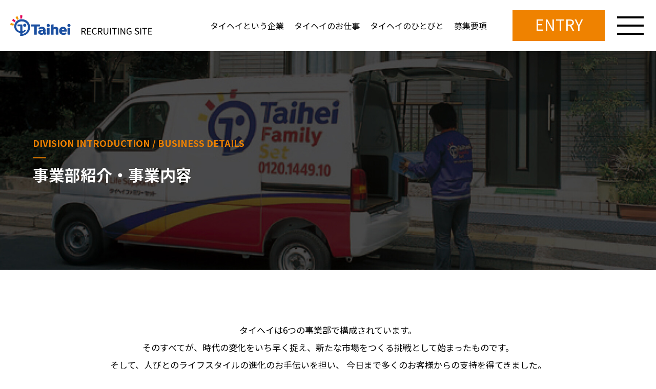

--- FILE ---
content_type: text/html
request_url: https://www.taiheig.co.jp/recruit/works_outline/
body_size: 24269
content:
<!DOCTYPE html>
<html lang="ja">
<head prefix="og: http://ogp.me/ns#">

<meta charset="utf-8">
<meta http-equiv="X-UA-Compatible" content="IE=edge">
<title>事業部紹介・事業内容｜採用情報サイト｜食を通じて豊かな未来をつくるタイヘイ株式会社</title>
<meta name="description" content="タイヘイを構成する6つの部署のご紹介です。タイヘイ株式会社は、明治13年に醤油の醸造からスタートした歴史ある企業です。4つの食品関連と、印刷、信販のあわせて6つの事業部と約70社のグループ企業があり、多彩なフィールドで活躍できる環境があります">
<meta name="keywords" content="事業部紹介,事業内容,タイヘイ株式会社,新卒,採用,食品,食材,品質管理,生産管理,製造,印刷,金融">
<meta name="viewport" content="width=device-width, initial-scale=1.0">
<meta name="format-detection" content="telephone=no">
<meta property="og:type" content="article">
<meta property="og:title" content="事業部紹介・事業内容｜採用情報サイト｜食を通じて豊かな未来をつくるタイヘイ株式会社">
<meta property="og:site_name" content="タイヘイ株式会社 採用情報サイト">
<meta property="og:description" content="タイヘイを構成する6つの部署のご紹介です。タイヘイ株式会社は、明治13年に醤油の醸造からスタートした歴史ある企業です。4つの食品関連と、印刷、信販のあわせて6つの事業部と約70社のグループ企業があり、多彩なフィールドで活躍できる環境があります">
<meta property="og:image" content="https://www.taiheig.co.jp/images/ogp.png">
<meta property="og:url" content="https://www.taiheig.co.jp/recruit/works_outline/">
<link rel="index" href="/">
<link rel="canonical" href="https://www.taiheig.co.jp/recruit/works_outline/">
<link rel="stylesheet" href="/recruit/css/common.css">
<link rel="stylesheet" href="/recruit/css/base.css">
<link rel="stylesheet" href="page.css">
<link rel="shortcut icon" href="/favicon.ico">
<link rel="icon" href="/favicon.ico">
<link rel="apple-touch-icon" href="https://www.taiheig.co.jp/apple-touch-icon.png">

<script async src="https://www.googletagmanager.com/gtag/js?id=G-KHBV9HCGX6"></script>
<script>
  window.dataLayer = window.dataLayer || [];
  function gtag(){dataLayer.push(arguments);}
  gtag('js', new Date());
  gtag('config', 'G-KHBV9HCGX6');
  gtag('config', 'AW-10999857736');
</script>
<script>
  gtag('event', 'conversion', {
      'send_to': 'AW-10999857736/lU1PCO_gx-MDEMiEkv0o',
      'value': 1.0,
      'currency': 'JPY',
      'aw_remarketing_only': true
  });
</script>
</head>
<body>

<div id="wrap">
<header id="header_back">
<div id="header">
<div id="header_logo">
<a href="/recruit/"><img src="/recruit/images/header_logo.svg" alt="Taihei RECRUITING SITE" width="416" height="60"></a>
</div>
<div class="header_menu">
<nav class="nav-menu">
<ul class="menu-list">
<li class="menu-item drop-menu">
<a href="javascript:void(0)">タイヘイという企業</a>
<ul class="drop-menu-list">
<li class="drop-menu-item"><a href="/recruit/company_outline/">企業情報</a></li>
<li class="drop-menu-item"><a href="/recruit/company_philosophy/">経営理念・営業方針</a></li>
<li class="drop-menu-item"><a href="/recruit/company_data/">データで見るタイヘイ</a></li>
<li class="drop-menu-item"><a href="/recruit/company_movie/">動画で見るタイヘイ</a></li>
</ul>
</li>
<li class="menu-item">
<a href="javascript:void(0)">タイヘイのお仕事</a>
<ul class="drop-menu-list">
<li class="drop-menu-item"><a href="/recruit/works_outline/">事業部紹介・事業内容</a></li>
<li class="drop-menu-item"><a href="/recruit/works_jobs/">職種紹介・仕事内容</a></li>
<li class="drop-menu-item"><a href="/recruit/works_system/">研修制度・福利厚生</a></li>
</ul>
</li>
<li class="menu-item">
<a href="javascript:void(0)">タイヘイのひとびと</a>
<ul class="drop-menu-list">
<li class="drop-menu-item"><a href="/recruit/interview/">インタビュー</a></li>
</ul>
</li>
<li class="menu-item">
<a href="/recruit/description/">募集要項</a>
</li>
</ul>
</nav>
</div>
<div class="header_entry">
<a href="https://job.mynavi.jp/27/pc/search/corp847/outline.html" class="header_entry_btn" target="_blank" rel="noopener noreferrer">ENTRY</a>
</div>
<input type="checkbox" id="overlay-input">
<label for="overlay-input" id="overlay-button"><span></span></label>
<div id="overlay">
<div class="overlay_menu">
<div id="overlay_logo">
<img src="/recruit/images/overlay_logo.svg" alt="Taihei RECRUITING SITE" width="416" height="60">
</div>
<ul>
<li>
<p>タイヘイという企業</p>
<ul>
<li><p><a href="/recruit/company_outline/">企業情報</a></p></li>
<li><p><a href="/recruit/company_philosophy/">経営理念・営業方針</a></p></li>
<li><p><a href="/recruit/company_data/">データで見るタイヘイ</a></p></li>
<li><p><a href="/recruit/company_movie/">動画で見るタイヘイ</a></p></li>
</ul>
</li>
<li>
<p>タイヘイのお仕事</p>
<ul>
<li><p><a href="/recruit/works_outline/">事業部紹介・事業内容</a></p></li>
<li><p><a href="/recruit/works_jobs/">職種紹介・仕事内容</a></p></li>
<li><p><a href="/recruit/works_system/">研修制度・福利厚生</a></p></li>
</ul>
</li>
<li>
<p>タイヘイのひとびと</p>
<ul>
<li><p><a href="/recruit/interview/">インタビュー</a></p></li>
</ul>
</li>
<li>
<ul>
<li><p><a href="/recruit/description/">募集要項</a></p></li>
<li><p><a href="https://saas.actibookone.com/content/detail?param=eyJjb250ZW50TnVtIjozMjUwODN9&detailFlg=1&pNo=1" target="_blank" rel="noopener noreferrer">リクルートガイド2025</a></p></li>
<li><p><a href="https://job.mynavi.jp/27/pc/search/corp847/outline.html" target="_blank" rel="noopener nofollow">エントリー</a></p></li>
</ul>
</li>

<li class="overlay_sns">
<ul>
<li>
<a href="https://www.tiktok.com/@taihei_recruiting" target="_blank" rel="noopener noreferrer"><img src="/recruit/images/sns_tiktok.png" srcset="/recruit/images/sns_tiktok.png 1x, /recruit/images/sns_tiktok@2x.png 2x" alt="tiktok" width="80" height="80" loading="lazy"></a>
</li>
<li>
<a href="https://www.instagram.com/taihei_recruiting/?igsh=MTlvODJ0bm9pdWFpOQ%3D%3D" target="_blank" rel="noopener noreferrer"><img src="/recruit/images/sns_insta.png" srcset="/recruit/images/sns_insta.png 1x, /recruit/images/sns_insta@2x.png 2x" alt="instagram" width="80" height="80" loading="lazy"></a>
</li>
</ul>
</li>
</ul>
</div>
</div>
</div>
</header><!-- /header -->
<div id="content">
<main id="main">
<article>

<div class="main_pic">
<img src="images/main_pic.jpg" srcset="images/main_pic.jpg 1x, images/main_pic@2x.jpg 2x" alt="image" width="1800" height="600">
<div class="main_title_block">
<div class="mtb">
<div class="main_title_under">
<div class="main_title __anima">
<p><span>DIVISION INTRODUCTION / BUSINESS DETAILS</span></p>
</div>
</div>
</div>
<div class="mtb">
<div class="main_title __anima2">
<h1><span>事業部紹介・事業内容</span></h1>
</div>
</div>
</div>
</div>

<section>
<div class="intro fadeUpTrigger">
  タイヘイは6つの事業部で構成されています。<br>
  そのすべてが、時代の変化をいち早く捉え、新たな市場をつくる挑戦として始まったものです。<br>
  そして、人びとのライフスタイルの進化のお手伝いを担い、 今日まで多くのお客様からの支持を得てきました。<br>
  こうしたタイヘイの挑戦は、これからも続きます。<br>
  7番目、8番目の新規事業を先導するのは、あなたかもしれません。
</div>

<ul class="page_link delayScroll">
  <li><a href="#works_outline01" class="inpage_link">食品事業部</a></li>
  <li><a href="#works_outline02" class="inpage_link">食材事業部</a></li>
  <li><a href="#works_outline03" class="inpage_link">フード事業部</a></li>
  <li><a href="#works_outline04" class="inpage_link">フレッシュデリカ<br class="sph">事業部</a></li>
  <li><a href="#works_outline05" class="inpage_link">信販事業部</a></li>
  <li><a href="#works_outline06" class="inpage_link">メディア<br class="sph">プロダクツ事業部</a></li>
</ul>

<div id="works_outline01" class="cp_box fadeUpTrigger">
  <div class="pic_block"><img src="images/works_outline_img01.jpg" srcset="images/works_outline_img01.jpg 1x, images/works_outline_img01@2x.jpg 2x" alt="食品事業部image" width="380" height="380" loading="lazy"></div>
  <div class="text_block">
    <h2 class="box_ttl">食品事業部</h2>
    <h3 class="box_sub_ttl"><span>醤油をはじめ、</span><span>醤油加工調味料、</span><br class="sph"><span>ウスターソース、</span><br class="pc"><span>ドレッシングなどの製造販売</span></h3>
    <div class="box_text">
      <p>タイヘイが創業されたのは明治13年（1880年）。それまで江戸時代から続く酒造業を営んでいた第11代当主が、製造の安定供給が可能で醸造設備を転用できることから、今に続く味噌・醤油のメーカーとしてスタートしました。</p>
      <p>現在では醤油をはじめ、醤油加工調味料、ウスターソース、ドレッシングなどへと、マーケットニーズをキャッチアップしながら製品ラインナップを充実。特選醤油の「平左衛門」に代表される高品質なブランドとしても認知されています。</p>
      <p>一方で、そうした伝統のブランドにあぐらをかかず、新たな製造技術を貪欲に取入れるとともに、社会の変化を予見し、積極果敢に挑戦していく事業姿勢で、以降の数々の新事業の母体となってきました。今も食品事業部が各事業部からタイヘイの原点と認知されているのは、歴史的な経緯のみならず、自ら挑戦するという理念が息づいているからに他なりません。これからも、当事業部から数々の新たなビジネスの萌芽が見られることでしょう。</p>
    </div>
  </div>
</div>

<div id="works_outline02" class="cp_box fadeUpTrigger">
  <div class="pic_block"><img src="images/works_outline_img02.jpg" srcset="images/works_outline_img02.jpg 1x, images/works_outline_img02@2x.jpg 2x" alt="食材事業部image" width="380" height="380" loading="lazy"></div>
  <div class="text_block">
    <h2 class="box_ttl">食材事業部</h2>
    <h3 class="box_sub_ttl"><span>献立付業務用食材と</span><br class="sph"><span>一般家庭用食材の配送サービス</span></h3>
    <div class="box_text">
      <p>「クッキングデポ」と「ファミリーセット」の二大ブランドのサービスで、企業や学校、福祉施設などに食材を供給しているのが食材事業部です。</p>
      <p>「クッキングデポ」は、企業の社員食堂や社員寮、児童施設、福祉施設などの法人に向けて、献立付きの食材を配送するサービスです。 専門の栄養士が、栄養バランスや施設利用者の好みを考慮したメニューを作成。お客様である法人がコアビジネスに集中できるように、食事準備を強力にバックアップします。</p>
      <p>「ファミリーセット」は一般の家庭に向けたレシピ付きの食材や冷凍お弁当の宅配サービスです。こちらも、専門の栄養士がおいしさと栄養のバランスが取れた献立を提供。ライフスタイルの多様化に伴う多彩なメニューや、高齢のお客様のニーズを取り込んだ「治療食メニュー」や「介護食メニュー」なども準備し、幅広い層のお客様から支持をいただいています。ネット注文ができ、ご注文商品の温度帯に合わせて宅配便にて宅配致しますので、ご自宅にいながら手軽にご利用いただけます。</p>
    </div>
  </div>
</div>

<div id="works_outline03" class="cp_box fadeUpTrigger">
  <div class="pic_block"><img src="images/works_outline_img03.jpg" srcset="images/works_outline_img03.jpg 1x, images/works_outline_img03@2x.jpg 2x" alt="フード事業部image" width="380" height="380" loading="lazy"></div>
  <div class="text_block">
    <h2 class="box_ttl">フード事業部</h2>
    <h3 class="box_sub_ttl"><span>魚介類、畜肉類の加工、</span><span>冷凍食品の製造、<br class="sph">及び販売</span></h3>
    <div class="box_text">
      <p>日々大量の食肉・魚介を消費する食材事業を起点に、タイヘイが独自に開発した調達・加工ルートをさらに進化させ、大手流通や外食産業、産業給食業などに向けて、食材供給の企業間取引を専門に展開しているのがフード事業部です。国内外から仕入れた新鮮な食肉・魚介を全国各地の自社工場で加工。品質・サイズ・重量といった、顧客の要求仕様にきめ細かく対応させた後に全国各地に配送するサービス網を確立しています。</p>
      <p>通常の食材供給サービスに加え、高齢者福祉施設向けに魚の骨抜き加工をいち早く施したり、冷凍・低温流通のチルド総菜の開発を積極的に行ったりするなど、潜在ニーズを見据えた新製品の開発にも絶えずチャレンジしています。</p>
      <p>また、各工場では作業終了後に安全品質管理基準（SQF）に準じ、徹底的な清掃を行うなど、食品の安全には最大限の注力を行なうことで、多くの取引先からの信頼を獲得しています。</p>
    </div>
  </div>
</div>

<div id="works_outline04" class="cp_box fadeUpTrigger">
  <div class="pic_block"><img src="images/works_outline_img04.jpg" srcset="images/works_outline_img04.jpg 1x, images/works_outline_img04@2x.jpg 2x" alt="フレッシュデリカ事業部image" width="380" height="380" loading="lazy"></div>
  <div class="text_block">
    <h2 class="box_ttl">フレッシュデリカ事業部</h2>
    <h3 class="box_sub_ttl"><span>生鮮野菜の仕入、</span><span>加工及びスーパーマーケット、</span><br><span>コンビニエンスストア向けキット商品開発など</span></h3>
    <div class="box_text">
      <p>スーパーやコンビニなどの流通、さらにファミリーレストランやファーストフードなどの外食産業向けに「フレッシュカット野菜」や「カットフルーツ」、「インストアサラダキット」などの供給ビジネスを手がけているのがフレッシュデリカ事業部です。食材事業部が培った大量の野菜を安定調達・洗浄・加工するノウハウをベースに、その日に収穫した産地直送の野菜を加工して配送。新鮮さと安定した価格を実現しています。</p>
      <p>現在では、キャベツや玉ねぎ、人参など1日あたり120トンの野菜を加工する規模に。独自のチルド食品共同配達システムにより、首都圏だけでも1000店舗以上に配送しています。また、個々の顧客の様々なニーズにも対応。例えば、手間のかかる素材の下処理を済ませた「中華キット」「和総菜キット」「天ぷら盛り合わせキット」といった、スーパーマーケットのバックヤードに向けたオリジナル食材セットを用意しています。以上のように、当事業部は外食から中食まで広範囲な視野で市場開拓を推進し、タイヘイの食品系事業の中でも、成長事業として注目されています。</p>
    </div>
  </div>
</div>

<div id="works_outline05" class="cp_box fadeUpTrigger">
  <div class="pic_block"><img src="images/works_outline_img05.jpg" srcset="images/works_outline_img05.jpg 1x, images/works_outline_img05@2x.jpg 2x" alt="信販事業部image" width="380" height="380" loading="lazy"></div>
  <div class="text_block">
    <h2 class="box_ttl">信販事業部</h2>
    <h3 class="box_sub_ttl"><span>ショッピングクレジット、</span><br class="pc"><span>不動産業者向け</span><br class="sph"><span>事業資金融資を中心とした信販事業</span></h3>
    <div class="box_text">
      <p>ファミリーセット会員向けの個人ローンからスタートし、金融ビジネスを推進しているのが信販事業部です。現在は、豊富な資金力を背景にショッピングクレジット並びに、不動産業者向けローンの二本柱で成長を続けています。当事業部の特長は、クレジット・ローンに関するニーズの変化に合わせ、積極的に販売チャネルを開拓していること。その一つが、法人を対象にしたビジネスクレジット。企業や個人事業主がホームページ作成や顧客管理ソフトなどの購入資金に対して、クレジット契約を結ぶという形式です。</p>
      <p>また、当事業部の資金力の豊富さを示すのが、高額の不動産取得を実行する不動産業者向けローンでの数々の実績です。転売用不動産購入資金や競売落札資金について、10億円までの融資を可能にしています。</p>
      <p>こうした金融ビジネスの背景にあるのは、いつの時代にも様々な事業投資に挑戦してきたタイヘイの資金調達・運用力です。様々な金融サービスを通して、日本経済の発展に寄与するという理念が根底に流れているのです。</p>
    </div>
  </div>
</div>

<div id="works_outline06" class="cp_box fadeUpTrigger">
  <div class="pic_block"><img src="images/works_outline_img06.jpg" srcset="images/works_outline_img06.jpg 1x, images/works_outline_img06@2x.jpg 2x" alt="メディアプロダクツ事業部image" width="380" height="380" loading="lazy"></div>
  <div class="text_block">
    <h2 class="box_ttl">メディアプロダクツ事業部</h2>
    <h3 class="box_sub_ttl"><span>印刷及び印刷物の企画販売、</span><span>製版業、</span><br class="pc"><span>製本業、広告代理業、他</span></h3>
    <div class="box_text">
      <p>自社印刷物の自製化からスタートし、事業スケールを急速に拡大してきたのがメディアプロダクツ事業部です。食材事業部が制作するレシピ本の印刷を原点に、広範囲な顧客開拓と数多くの印刷企業のグループ傘下化により、現在では総合印刷業として見ても国内トップクラスにまで成長しました。</p>
      <p>積極的な技術投資も特長で、世界最先端のデジタル印刷システム等の積極導入により、高品質、短納期、低コストを実現。 海外企業との提携で印刷とWebマーケティングをリンクさせた新ビジネスもスタートしています。また、国内外のグループ会社によるネットワークと事業のシナジー効果で、様々な制作物を企画・提案からトータルにプロデュースする他、ワンストップで印刷・製本・物流の一貫サービスを提供。広告・出版・印刷にまたがるあらゆるニーズに対応しています。従来の印刷事業の枠に収まらないスケールの大きな事業開拓指向が、印刷業界におけるタイヘイの存在感を急速に高めているのです。</p>
    </div>
  </div>
</div>
</section>

</article>
</main><!-- /main -->
</div><!-- /content -->
<div class="topic_path">
<ul>
<li><a href="/">トップページ</a></li><li><a href="https://www.taiheig.co.jp/recruit/">採用情報</a></li><li>事業部紹介・事業内容</li>
</ul>
</div><!-- /topic_path -->
<footer id="footer">
<div class="footer_entry">
<p><a href="https://job.mynavi.jp/26/pc/search/corp847/outline.html" class="footer_entry_btn" target="_blank" rel="noopener noreferrer"><span class="mynavi">マイナビ2026　</span><span>ENTRY</span></a></p>
</div>
<div class="footer_menu">
<div id="footer_logo">
<img src="/recruit/images/footer_logo.svg" alt="Taihei" width="178" height="60" loading="lazy">
</div>
<ul>
<li>
<p>タイヘイという企業</p>
<ul>
<li><p><a href="/recruit/company_outline/">企業情報</a></p></li>
<li><p><a href="/recruit/company_philosophy/">経営理念・営業方針</a></p></li>
<li><p><a href="/recruit/company_data/">データで見るタイヘイ</a></p></li>
<li><p><a href="/recruit/company_movie/">動画で見るタイヘイ</a></p></li>
</ul>
</li>
<li>
<p>タイヘイのお仕事</p>
<ul>
<li><p><a href="/recruit/works_outline/">事業部紹介・事業内容</a></p></li>
<li><p><a href="/recruit/works_jobs/">職種紹介・仕事内容</a></p></li>
<li><p><a href="/recruit/works_system/">研修制度・福利厚生</a></p></li>
</ul>
</li>
<li>
<p>タイヘイのひとびと</p>
<ul>
<li><p><a href="/recruit/interview/">インタビュー</a></p></li>
</ul>
</li>
<li>
<ul>
<li><p><a href="/recruit/description/">募集要項</a></p></li>
<li><p><a href="https://saas.actibookone.com/content/detail?param=eyJjb250ZW50TnVtIjozMjUwODN9&detailFlg=1&pNo=1" target="_blank" rel="noopener noreferrer">リクルートガイド2025</a></p></li>
<li><p><a href="https://job.mynavi.jp/27/pc/search/corp847/outline.html" target="_blank" rel="noopener nofollow">エントリー</a></p></li>
</ul>
</li>
</ul>
<div class="footer_sns">
<ul>
<li>
<a href="https://www.tiktok.com/@taihei_recruiting" target="_blank" rel="noopener noreferrer"><img src="/recruit/images/sns_tiktok.png" srcset="/recruit/images/sns_tiktok.png 1x, /recruit/images/sns_tiktok@2x.png 2x" alt="tiktok" width="80" height="80" loading="lazy"></a>
</li>
<li>
<a href="https://www.instagram.com/taihei_recruiting/?igsh=MTlvODJ0bm9pdWFpOQ%3D%3D" target="_blank" rel="noopener noreferrer"><img src="/recruit/images/sns_insta.png" srcset="/recruit/images/sns_insta.png 1x, /recruit/images/sns_insta@2x.png 2x" alt="instagram" width="80" height="80" loading="lazy"></a>
</li>
</ul>
</div>
<div class="guide">
<p><a href="https://saas.actibookone.com/content/detail?param=eyJjb250ZW50TnVtIjozMjUwODN9&detailFlg=1&pNo=1" class="guide_btn" target="_blank" rel="noopener noreferrer">リクルートガイド2025<span>電子ブックでご覧になれます。</span></a></p>
</div>
</div>
<div class="copyright">
<p>&copy; Taihei Co.,Ltd.</p>
</div>
</footer><!-- /footer -->
<div class="re_top">
<a class="inpage_link" href="#wrap"><img src="/recruit/images/re_top.png" srcset="/recruit/images/re_top.png 1x, /recruit/images/re_top@2x.png 2x" alt="ページトップへ戻る" width="50" height="100" loading="lazy"></a>
</div>
</div><!-- /wrap -->
<script src="/recruit/script_js/jquery-3.4.1.min.js"></script>
<script src="/recruit/script_js/common_gimmick.js"></script>
<script src="/recruit/script_js/font.js"></script>
<script src="/recruit/script_js/delayScroll.js"></script>
<script src="/recruit/script_js/common.js"></script>
<script type="application/ld+json">
{
  "@context": "http://schema.org",
  "@type": "Organization",
  "name": "タイヘイ株式会社",
  "url": "https://www.taiheig.co.jp/",
  "logo": "https://www.taiheig.co.jp/images/logo.png"
}
</script>
<script type="application/ld+json">
{
  "@context": "http://schema.org",
  "@type": "BreadcrumbList",
  "itemListElement": [
    {
      "@type": "ListItem",
      "position": 1,
      "item": {
        "@id": "https://www.taiheig.co.jp/",
        "name": "タイヘイ株式会社"
      }
    }, {
      "@type": "ListItem",
      "position": 2,
      "item": {
        "@id": "https://www.taiheig.co.jp/recruit/",
        "name": "タイヘイ株式会社 採用情報サイト"
      }
    }, {
      "@type": "ListItem",
      "position": 3,
      "item": {
        "@id": "https://www.taiheig.co.jp/recruit/works_outline/",
        "name": "事業部紹介・事業内容"
      }
    }
  ]
}
</script>

</body>
</html>

--- FILE ---
content_type: text/css
request_url: https://www.taiheig.co.jp/recruit/css/base.css
body_size: 18278
content:
@charset "UTF-8";

/*-------------------------
__base_style
-------------------------*/
body {color: #000000;position:relative;font-weight: 300;}
#content {padding-top: 100px;}
@media screen and (max-width: 767px) {
#content {padding-top: 60px;}
}

#wrap{min-width:1200px;}
#wrap .pc {display: block;}
#wrap .sph {display: none;}
@media screen and (max-width: 1060px) {
  #wrap{min-width: initial;}
}
@media screen and (max-width: 767px) {
#wrap .pc {display: none;}
#wrap .sph {display: block;}
}

/*-------------------------
__header
-------------------------*/
#header_back {width: 100%; min-width: 1200px; height: 100px; position: fixed;left: 0;top: 0; z-index: 99;}
#header{width: 100%; height: 100px;background: #ffffff;position: relative;}
#header #header_logo {position: absolute;top: 30px;left: 20px;height: 40px;width: auto;}
#header #header_logo img {width: auto;height: 40px;}
#header .header_menu {text-align: right;position: absolute;top: 50%;right: 330px;transform: translateY(-50%);}
#header .header_entry {position: absolute;top: 20px;right: 100px;}
#header a.header_entry_btn {font-size: 30px;display: inline-block;width: 180px;text-align: center;text-decoration: none;line-height: 55px;padding: 0 0 5px;outline: none;color: #FFFFFF;background-color: #ef8200;-webkit-transition: all .5s;transition: all .5s;}
#header a.header_entry_btn:hover {color: #FFFFFF;background-color: #e50038;}
@media screen and (max-width: 1060px) {
  #header_back {min-width: initial;}
  #header .header_menu {display: none;}
}
@media screen and (max-width: 767px) {
  #header_back {height: 60px;}
  #header{height: 60px;}
  #header #header_logo {top: 15px;left: 10px;height: 30px;}
  #header #header_logo img {height: 30px;}
  #header .header_entry {top: 10px;right: 70px;}
  #header a.header_entry_btn {font-size: 4vw;width: 20vw;line-height: 37.5px;padding: 0 0 2.5px;}
}
@media screen and (max-width: 374px) {
  #header #header_logo img {height: 23px;}
}

/*-------------------------
__gm
-------------------------*/
@keyframes bugfix {
  from {padding: 0;}
  to {padding: 0;}
}
@-webkit-keyframes bugfix {
  from {padding: 0;}
  to {padding: 0;}
}
#header #overlay-button {position: absolute;right: 20px;top: 20px;padding: 28px 4px;z-index: 5;cursor: pointer;user-select: none;}
#header #overlay-button span {height: 4px;width: 52px;background-color: #000000;position: relative;display: block;transition: all .2s;}
#header #overlay-button span:before {top: -16px;visibility: visible;}
#header #overlay-button span:after {top: 16px;}
#header #overlay-button span:before, #overlay-button span:after {height: 4px;width: 52px;background-color: #000000;position: absolute;content: "";transition: all .2s;left: 0;}
#header input[type=checkbox] {display: none;}
#header input[type=checkbox]:checked ~ #overlay {visibility: visible;}
#header input[type=checkbox]:checked ~ #overlay-button:hover span, input[type=checkbox]:checked ~ #overlay-button span {background: transparent;}
#header input[type=checkbox]:checked ~ #overlay-button span:before {transform: rotate(45deg) translate(12px, 11px);background-color: #ffffff;}
#header input[type=checkbox]:checked ~ #overlay-button span:after {transform: rotate(-45deg) translate(12px, -11px);background-color: #ffffff;}
@media screen and (max-width: 767px) {
  #header #overlay-button {right: 10px;top: 10px;padding: 18px 0;;}
  #header #overlay-button span {width: 40px;}
  #header #overlay-button span:before {top: -12px;}
  #header #overlay-button span:after {top: 12px;}
  #header #overlay-button span:before, #overlay-button span:after {width: 40px;}
  #header input[type=checkbox]:checked ~ #overlay-button span:before {transform: rotate(45deg) translate(10px, 7px);}
  #header input[type=checkbox]:checked ~ #overlay-button span:after {transform: rotate(-45deg) translate(10px, -7px);}
}

#header #overlay {height: 100vh;width: 100vw;background: rgba(0,0,0,0.9);z-index: 2;visibility: hidden;position: fixed;top: 0;right: 0;bottom: 0;left: 0;}
#header #overlay.active {transition: all 2s ease-out;}
#header #overlay #overlay_logo {position: absolute;top: 30px;left: 20px;height: 40px;width: auto;}
#header #overlay #overlay_logo img {width: auto;height: 40px;}
#header .overlay_menu {position:relative;width: 100vw;height: 100vh;}
#header .overlay_menu ul {text-align: left;width: 80vw;position: absolute;top: 50%;left: 50%;transform: translateY(-50%) translateX(-50%);display:flex;flex-wrap:wrap;}
#header .overlay_menu ul li {width: 25%;}
#header .overlay_menu ul li p {font-size: 1.6vw;line-height: 2;font-weight: 700; color: #ffffff;margin: 0 0 1.5vw}
#header .overlay_menu ul li.overlay_sns {width: 100%;display: block;text-align: center;padding: 5vw 0 0;}
#header .overlay_menu ul li.overlay_sns ul {margin: auto;text-align: center;}
#header .overlay_menu ul li.overlay_sns ul li {width: 80px;height: 80px; display: inline-block;margin-right: 20px;background: #ffffff;}
#header .overlay_menu ul li.overlay_sns ul li img {vertical-align: bottom;width: 100%;height: auto;}
#header .overlay_menu ul li.overlay_sns ul li img:hover {opacity: .5;}
#header .overlay_menu ul li.overlay_sns ul li:last-child {margin-right: 0;}
#header .overlay_menu ul li.overlay_sns ul li:first-child {background: #000000;}
#header .overlay_menu ul li ul {width: 100%;display: block;position: inherit;top: inherit;left: inherit;transform: inherit;}
#header .overlay_menu ul li ul li {width: 100%;}
#header .overlay_menu ul li ul li p {font-size: 1.2vw;line-height: 2;font-weight: 400; padding: 0 0 0 25px;margin: 0; position: relative;}
#header .overlay_menu ul li ul li p a {color: #ffffff;text-decoration: none;}
#header .overlay_menu ul li ul li p a:hover {color: #ef8200;}
#header .overlay_menu ul li ul li p:before {content: '';position: absolute;top: 50%;display: inline-block;width: 15px;height: 1px;background-color: #ffffff;left:0;}
@media screen and (max-width: 1060px) {
  #header .overlay_menu ul li {width: 50%;margin: 0 0 5vw;}
  #header .overlay_menu ul li p {font-size: 2.8vw;margin: 0 0 2.5vw;}
  #header .overlay_menu ul li.overlay_sns ul li {margin-right: 5vw;}
  #header .overlay_menu ul li ul li {margin: 0 ;}
  #header .overlay_menu ul li ul li p {font-size: 2vw;}
}
@media screen and (max-width: 767px) {
  #header #overlay #overlay_logo {top: 15px;left: 10px;height: 30px;}
  #header #overlay #overlay_logo img {height: 30px;}
  #header .overlay_menu > ul{display:block;width:100%;height:calc(100vh - 120px);overflow-y:auto;}
  #header .overlay_menu > ul > li{padding:0 10vw;box-sizing: border-box;}
  #header .overlay_menu ul li {width: 100%;}
  #header .overlay_menu ul li p {font-size: 4.4vw;}
  #header .overlay_menu ul li.overlay_sns ul li {width: 15vw;height: auto;}
  #header .overlay_menu ul li ul li p {font-size: 3.5vw;}
}

/* ナビゲーションメニュー */
#header .nav-menu {color: #000000;}
#header .menu-list {display: flex;}
#header .menu-item {margin: 0 0 0 20px;position: relative;transition: background-color .3s;}
#header .menu-item:hover .drop-menu-list {transform: scaleY(1);}
#header .menu-item:hover {background-color: #ffffff;transition: background-color .3s;}
#header .drop-menu-item:hover {transition: opacity .3s;}
#header .menu-item a {font-size: 16px;align-items: center;color: #000000;display: flex;height: 100px;justify-content: center;text-decoration: none;}
/* ドロップダウンメニュー */
#header .drop-menu {position: relative;}
#header .drop-menu-list {left: 0;position: absolute;top: 100%;transform: scaleY(0);transform-origin: center top;transition: transform .3s;width: max-content;z-index: 1;}
#header .drop-menu-item {text-align: left;background-color: rgba(255,255,255,0.8);transition: opacity .3s;}
#header .drop-menu-item:hover {background: rgba(0,0,0,0.8); transition: all .5s;}
#header .drop-menu-item a:hover {color: #ffffff;transition: all .5s;}
#header .drop-menu-item a:hover:before {content: '';position: absolute;top: 50%;display: inline-block;width: 15px;height: 1px;background-color: #ffffff;left:0;}
#header .drop-menu-item a {line-height: 40px;display: block;height: 40px;padding: 0 40px 0 25px;position: relative;}
#header .drop-menu-item a:before {content: '';position: absolute;top: 50%;display: inline-block;width: 15px;height: 1px;background-color: #000000;left:0;}

/*-------------------------
__topic_path
-------------------------*/
.topic_path{clear:both;padding:10px;background: #e3e6e6;}
.topic_path ul{width:100%;text-align:left;}
.topic_path li{font-size:1.4em;line-height:1.4;color:#000000;vertical-align:top;display:inline-block;}
.topic_path li:before{content:">";color:#000000;margin-left:5px;margin-right:5px;}
.topic_path li:first-child:before{content:"";margin:0;}
.topic_path li a{color:#000000;text-decoration:underline;}
.topic_path li a:hover{text-decoration:none;}
@media screen and (max-width: 767px) {
  .topic_path{padding:2% 5%;}
  .topic_path ul{overflow-x: auto;white-space: nowrap;-webkit-overflow-scrolling: touch;-ms-overflow-style: none;scrollbar-width: none;}
  .topic_path ul::-webkit-scrollbar {display:none;}
  .topic_path li{font-size:1.2em;color:#666;}
  .topic_path li:before{color:#666;}
}

/*-------------------------
__content
-------------------------*/
#content #main{display:block;}

#content .main_pic {width: 100%;height: auto;position: relative;margin: 0 0 100px;}
#content .main_pic img {width: 100%;height: auto;}
#content .main_pic .main_title_block {text-align: left;position: absolute;top: 50%;left: 5vw;transform: translateY(-50%);}
#content .main_pic .mtb {display: block;}
#content .main_pic h1 {font-size: 2.4vw;line-height: 1;font-weight: 700; color: #ffffff; display: block;}
#content .main_pic p {font-size: 1.4vw;line-height: 1em;font-weight: 700; color: #ef8200; position: relative;display: inline-block;}
#content .main_title {display:inline-block; position: relative;}
#content .main_title::before {content: "";display: block;background-color: #000000;position: absolute;top: 0;left: 0;right: 100%;bottom: 0;}
#content .main_title.__anima::before {animation: ani_bg 0.9s ease-out 1 forwards;animation-delay: 1s;}
#content .main_title.__anima2::before {animation: ani_bg 0.9s ease-out 1 forwards;animation-delay: 2s;}
#content .main_title_under {position: relative;padding: 0 0 1vw; margin: 0 0 2vw;}
#content .main_title_under:before {content: '';position: absolute;bottom: -.8em;display: inline-block;width: 2vw;height: 2px;left: 0;background-color: #ef8200;border-radius: 2px;display: block;z-index: 0;animation: fadeIn 1s linear;animation-fill-mode: both;animation-delay: 2s;}
#content .main_title span {position: relative;z-index: 1;opacity: 0;}
#content .main_title.__anima span {animation: ani_fadein 0.5s ease-out 0.7s 1 forwards;animation-delay: 1.8s;}
#content .main_title.__anima2 span {animation: ani_fadein 0.5s ease-out 0.7s 1 forwards;animation-delay: 2.8s;}
@media screen and (max-width: 1060px) {
  #content .main_pic {margin: 0 0 10vw;}
  #content .main_pic h1 {font-size: 3.9vw;}
  #content .main_pic p {font-size: 2.9vw;}
}
@media screen and (max-width: 767px) {
  #content .main_pic {margin: 0 0 5vw;}
  #content .main_pic h1 {font-size: 5vw;}
  #content .main_pic p {font-size: 3vw;}
  #content .main_title_under { margin: 0 0 5vw;}
  #content .main_title_under:before {width: 5vw;}
}
@keyframes fadeIn{
  0%{opacity: 0;}
  100%{opacity: 1;}
}
@keyframes ani_fadein {
  0% {opacity: 0;}
  100% {opacity: 1;}
}
@keyframes ani_bg {
  0% {left: 0;right: 100%;}
  40% {left: 0;right: 0;}
  60% {left: 0;right: 0;}
  100% {left: 100%;right: 0;}
}

.wide_back {background: #e3e6e6;padding:  100px 0;}
.navy {background: #1e1e3c;padding:  100px 0;}
@media screen and (max-width: 1060px) {
  .wide_back {padding: 5vw 0 5vw;}
  .navy {padding: 5vw 0 5vw;}
}
@media screen and (max-width: 767px) {
  .wide_back {padding: 5vw 0 10vw;}
  .navy {padding: 5vw 0 10vw;}
}

.box{width:100%;box-sizing:border-box;list-style: none;}
.box{opacity: 0;}
.fadeUp {animation-name:fadeUpAnime;animation-duration:1s;animation-delay: .5s;animation-fill-mode:forwards;opacity: 0;}
@keyframes fadeUpAnime{
  from {opacity: 0;transform: translateY(60px);}
  to {opacity: 1;transform: translateY(0);}
}
.fadeUpTrigger{opacity: 0;}
.faderight {animation-name:faderightAnime;animation-duration:1s;animation-delay: .5s;animation-fill-mode:forwards;opacity: 0;}
@keyframes faderightAnime{
  from {opacity: 0;transform: translateX(60px);}
  to {opacity: 1;transform: translateX(0);}
}
.faderightTrigger{opacity: 0;}

.fade {animation-name:fadeAnime;animation-duration:1s;animation-fill-mode:forwards;opacity: 0;}
@keyframes fadeAnime{
  from {opacity: 0;}
  to {opacity: 1;}
}
.fadeTrigger{opacity: 0;}

/*-------------------------
__footer
-------------------------*/
#footer{width: 100%;}
#footer .footer_entry {vertical-align: middle;}
#footer .footer_entry p {margin: auto;}
#footer a.footer_entry_btn {line-height: 120px;font-weight: 700;width: 100%;text-align: center;text-decoration: none;outline: none;color: #FFFFFF;background-color: #ef8200;-webkit-transition: all .5s;transition: all .5s;display: block;padding: 0 0 .6em}
#footer a.footer_entry_btn:hover {color: #FFFFFF;background-color: #e50038;}
#footer a.footer_entry_btn span.mynavi {font-size: 32px;}
#footer a.footer_entry_btn span {font-size: 54px;line-height: 120px;vertical-align: middle;}
#footer .footer_menu {width: 960px;margin: auto;padding: 100px 0;position: relative;}
#footer .footer_menu #footer_logo {width: 178px;height: auto;}
#footer .footer_menu #footer_logo img {width: 100%;height: auto;margin: 0 0 60px;}
#footer .footer_menu ul {display:flex;flex-wrap:wrap;}
#footer .footer_menu ul li {width: 25%;}
#footer .footer_menu ul li p {font-size: 18px;line-height: 2;text-align: left;font-weight: 700; color: #000000;margin: 0 0 20px;}
#footer .footer_menu ul li ul {width: 100%;display: block;position: inherit;top: inherit;left: inherit;transform: inherit;}
#footer .footer_menu ul li ul li {width: 100%;}
#footer .footer_menu ul li ul li p {font-size: 14px;line-height: 2;text-align: left;font-weight: 400; padding: 0 0 0 25px;margin: 0; position: relative;}
#footer .footer_menu ul li ul li p a {color: #000000;text-decoration: none;}
#footer .footer_menu ul li ul li p:before {content: '';position: absolute;top: 50%;display: inline-block;width: 15px;height: 1px;background-color: #000000;left:0;}
#footer .footer_sns {position: absolute;top: 100px;right: 0;}
#footer .footer_sns ul li {width: 60px;height: auto;margin: 0 0 0 10px;}
#footer .footer_sns ul li img {width: 100%;height: auto;}
#footer .guide {text-align: center;padding: 60px 0 0;}
#footer a.guide_btn {font-size: 24px;line-height: 1.6;font-weight: 700;width: 100%;text-align: center;text-decoration: none;outline: none;color: #FFFFFF;background-color: #ef8200;-webkit-transition: all .5s;transition: all .5s;display: block;width: 360px;position: relative;padding: 20px 40px 30px 0;margin: auto;}
#footer a.guide_btn:hover {color: #FFFFFF;background-color: #e50038;}
#footer a.guide_btn span {font-size: 16px;line-height: 1; display: block;}
#footer a.guide_btn:after {content: '';display: inline-block;width: 40px;height: 40px;background-image: url(/recruit/images/flow.svg);background-size: contain;vertical-align: middle;position: absolute;right: 20px;top: 50%;transform: translateY(-50%);}
#footer .copyright {width: 100%;text-align: center; background: #000000;}
#footer .copyright p {font-size: 14px;line-height: 3;color: #ffffff;}

@media screen and (max-width: 1060px) {
  #footer a.footer_entry_btn {line-height: 100px;}
  #footer a.footer_entry_btn span {line-height: 100px;}
  #footer .footer_menu {width: 90%;padding: 10vw 0;}
  #footer .footer_menu #footer_logo img {margin: 0 0 5vw;}
  #footer .footer_menu ul li {width: 50%;margin: 0 0 5vw;}
  #footer .footer_menu ul li p {font-size: 2.8vw;margin: 0 0 2.5vw;}
  #footer .footer_menu ul li ul li {margin: 0;}
  #footer .footer_menu ul li ul li p {font-size: 2vw;}
  #footer .footer_sns {top: 10vw;}
  #footer .guide {padding: 0;}
}
@media screen and (max-width: 767px) {
  #footer a.footer_entry_btn {line-height: 70px;}
  #footer a.footer_entry_btn span.mynavi {font-size: 5vw;}
  #footer a.footer_entry_btn span {font-size: 8vw;line-height: 70px;}
  #footer .footer_menu #footer_logo {margin: auto;}
  #footer .footer_menu ul {width: 90%;margin: auto;display:flex;flex-wrap:wrap;}
  #footer .footer_menu ul li {width: 100%;}
  #footer .footer_menu ul li p {font-size: 4.4vw;}
  #footer .footer_menu ul li ul li p {font-size: 3.5vw;}
  #footer .footer_sns {width: 100%;display: block;text-align: center; position: inherit;top: inherit;right: inherit;padding:0 0 5vw;}
  #footer .footer_sns ul {margin: auto;text-align: center;display: inline-block;}
  #footer .footer_sns ul li {width: 15vw;height: auto; display: inline-block;margin:0 2.5vw 0;}
  #footer .footer_sns ul li img {vertical-align: bottom;width: 100%;height: auto;}
  #footer .footer_sns ul li:last-child {margin-right: 0;}
  #footer a.guide_btn {font-size: 6vw;width: 80vw;padding: 2.5vw 10vw 5vw 0;}
  #footer a.guide_btn span {font-size: 4vw;}
}

.re_top{display:none;height:50px;width:50px;overflow:hidden;position:fixed;z-index:9999;right:15px;bottom:15px;}
.re_top a{display:block;}
.re_top a:hover img{margin-top:-50px;}
@media screen and (max-width: 767px) {
  .re_top{display:none;height:40px;width:40px;right:2.5vw;bottom:2.5vw;}
  .re_top img {width: 100%;height: auto;}
  .re_top a:hover img{margin-top:-40px;}
}

/*-------------------------
__topics詳細ページ用
-------------------------*/

#topics_detail{ margin-bottom: 100px;}
#topics_detail > table{ width: calc(100% - 40px); max-width: 1040px; padding: 20px; box-sizing: border-box; margin: 0 20px;}
#topics_detail > table table{ width: 100%;}
#topics_detail > table .title_border,
#topics_detail > table .text13{ padding: 20px; box-sizing: border-box;}
#topics_detail > table img{ width: 100%; height: auto;}

@media screen and (max-width: 1060px) {
#topics_detail{ margin-bottom: 70px;}
#topics_detail > table{ width: 90%; margin: 0 auto;}
}

@media screen and (max-width: 767px) {
#topics_detail{ margin-bottom: 30px;}
#topics_detail > table{ padding: 10px;}
#topics_detail > table .title_border,
#topics_detail > table .text13{ padding: 10px;}
}

--- FILE ---
content_type: text/css
request_url: https://www.taiheig.co.jp/recruit/works_outline/page.css
body_size: 3096
content:
@charset "UTF-8";

/*-------------------------
__works_outline_style
-------------------------*/
#main .intro{ font-size: 1.7em; line-height: 2; font-weight: 300; margin: 0 auto 90px; padding: 0 30px;}
#main .page_link{ display: flex; flex-wrap: wrap; max-width: 960px; margin: -30px auto 150px; padding: 0 30px;}
#main .page_link li{ width: calc((100% - 60px)/3); margin: 30px 30px 0 0;}
#main .page_link li:nth-child(3n){ margin-right: 0;}
#main .page_link a{ display: flex; justify-content: center; align-items: center; height: 100%; font-size: 2.1em; font-weight: 700; line-height: 1.4; text-decoration: none; padding: 28px 10px; box-sizing: border-box; color: #FFF; background-color: #1e1e3c;transition:background-color 0.3s;}
#main .page_link a:hover{ background-color: #ef8200;}
@media screen and (max-width: 767px) {
  #main .intro{ font-size: 3.7vw; text-align: left; margin: 0 0 10vw; padding: 0 5%;}
  #main .page_link{ margin: -15px 0 15vw; padding: 0 5%;}
  #main .page_link li{ width: calc((100% - 15px)/2); margin: 15px 15px 0 0;}
  #main .page_link li:nth-child(3n){ margin-right: 15px;}
  #main .page_link li:nth-child(2n){ margin-right: 0;}
  #main .page_link a{ font-size: 4.1vw; padding: 15px 10px;}
}

#main .cp_box{ display: flex; max-width: 1020px; margin: -120px auto 160px; padding: 120px 30px 0; box-sizing: border-box;}
#main .cp_box:nth-child(even){ flex-direction: row-reverse; justify-content: space-between;}
#main .cp_box .pic_block{ max-width: 380px;}
#main .cp_box .pic_block img{ width: 100%; height: auto;}
#main .cp_box .text_block{ max-width: 510px; text-align: left;}
#main .cp_box .text_block .box_ttl{ font-size: 3.2em; font-weight: 700; line-height: 1.5; margin-bottom: 30px;}
#main .cp_box .text_block .box_sub_ttl{ font-size: 2em; font-weight: 700; line-height: 1.5; margin-bottom: 30px;}
#main .cp_box .text_block .box_sub_ttl span{ display: inline-block;}
#main .cp_box .text_block .box_text{ font-size: 1.5em;line-height: 1.8;}
#main .cp_box:nth-child(odd) .text_block{ padding-left: 70px;}
#main .cp_box:nth-child(even) .text_block{ padding-right: 70px;}
#main .cp_box .text_block .box_text p + p{ margin-top: 1em;}
@media screen and (max-width: 1060px) {
  #main .cp_box .pic_block{ max-width: 40%;}
  #main .cp_box .text_block{ max-width: 60%;}
  #main .cp_box:nth-child(odd) .text_block{ padding-left: 35px;}
  #main .cp_box:nth-child(even) .text_block{ padding-right: 35px;}
}
@media screen and (max-width: 767px) {
  #main .cp_box { display: block; margin: -60px auto 12vw; padding: 60px 5% 0;}
  #main .cp_box:last-child{margin-bottom: 10vw;}
  #main .cp_box .pic_block{ max-width: 100%;}
  #main .cp_box .text_block{ max-width: 100%;}
  #main .cp_box .text_block .box_ttl{ font-size: 5.2vw; margin-bottom: 4vw;}
  #main .cp_box .text_block .box_sub_ttl{ font-size: 4vw; line-height: 1.7; margin-bottom: 4vw;}
  #main .cp_box .text_block .box_sub_ttl span{ display: inline;}
  #main .cp_box .text_block .box_text{ font-size: 3.5vw;}
  #main .cp_box:nth-child(odd) .text_block,
  #main .cp_box:nth-child(even) .text_block{ padding: 5vw 0 0;}
}

--- FILE ---
content_type: image/svg+xml
request_url: https://www.taiheig.co.jp/recruit/images/header_logo.svg
body_size: 7776
content:
<?xml version="1.0" encoding="utf-8"?>
<!-- Generator: Adobe Illustrator 28.0.0, SVG Export Plug-In . SVG Version: 6.00 Build 0)  -->
<svg version="1.1" id="_ヘッダー" xmlns="http://www.w3.org/2000/svg" xmlns:xlink="http://www.w3.org/1999/xlink" x="0px"
	 y="0px" viewBox="0 0 416 60" style="enable-background:new 0 0 416 60;" xml:space="preserve">
<style type="text/css">
	.st0{fill:#E40057;}
	.st1{fill:#F29600;}
	.st2{fill:#1C50A1;}
</style>
<g>
	<path d="M209,56.1V37h6c1.3,0,2.4,0.2,3.4,0.5s1.8,0.9,2.4,1.7c0.6,0.8,0.9,1.8,0.9,3.1s-0.3,2.3-0.9,3.2c-0.6,0.8-1.4,1.5-2.4,1.9
		S216.3,48,215,48h-3.6v8.1H209z M211.4,46.1h3.2c1.5,0,2.6-0.3,3.4-0.9c0.8-0.6,1.2-1.5,1.2-2.8s-0.4-2.1-1.2-2.6s-1.9-0.8-3.4-0.8
		h-3.2V46.1z M219.5,56.1l-5-8.7l1.9-1.3l5.8,10H219.5z"/>
	<path d="M225.6,56.1V37h11v2H228v6h7.2v2.1H228V54h8.9v2.1H225.6L225.6,56.1z"/>
	<path d="M248,56.5c-1.2,0-2.3-0.2-3.3-0.7c-1-0.4-1.9-1.1-2.6-1.9c-0.7-0.8-1.3-1.9-1.7-3.1c-0.4-1.2-0.6-2.6-0.6-4.1
		s0.2-2.9,0.6-4.1c0.4-1.2,1-2.3,1.8-3.1s1.7-1.5,2.7-2s2.1-0.7,3.4-0.7s2.2,0.2,3.1,0.7c0.9,0.5,1.6,1,2.2,1.6l-1.3,1.6
		c-0.5-0.5-1.1-1-1.7-1.3c-0.6-0.3-1.4-0.5-2.2-0.5c-1.2,0-2.2,0.3-3.1,0.9s-1.6,1.5-2.1,2.7s-0.8,2.5-0.8,4.1s0.2,3,0.7,4.2
		s1.2,2.1,2.1,2.7c0.9,0.6,1.9,0.9,3.1,0.9s1.7-0.2,2.4-0.6s1.4-0.9,2-1.6l1.3,1.5c-0.7,0.9-1.6,1.5-2.5,2c-1,0.5-2.1,0.7-3.3,0.7
		L248,56.5z"/>
	<path d="M257.5,56.1V37h6c1.3,0,2.4,0.2,3.4,0.5s1.8,0.9,2.4,1.7s0.9,1.8,0.9,3.1s-0.3,2.3-0.9,3.2c-0.6,0.8-1.4,1.5-2.4,1.9
		s-2.1,0.6-3.4,0.6h-3.6v8.1H257.5z M259.8,46.1h3.2c1.5,0,2.6-0.3,3.4-0.9c0.8-0.6,1.2-1.5,1.2-2.8s-0.4-2.1-1.2-2.6
		c-0.8-0.5-1.9-0.8-3.4-0.8h-3.2V46.1z M267.9,56.1l-5-8.7l1.9-1.3l5.8,10H267.9L267.9,56.1z"/>
	<path d="M280.7,56.5c-1,0-1.9-0.1-2.7-0.4c-0.8-0.3-1.6-0.7-2.2-1.4c-0.6-0.6-1.1-1.5-1.4-2.5c-0.3-1.1-0.5-2.3-0.5-3.8V37.2h2.4
		v11.3c0,1.5,0.2,2.7,0.6,3.6c0.4,0.9,0.9,1.5,1.6,1.9s1.4,0.6,2.2,0.6s1.6-0.2,2.3-0.6c0.7-0.4,1.2-1,1.6-1.9s0.6-2.1,0.6-3.6V37.2
		h2.3v11.2c0,1.5-0.2,2.8-0.5,3.8c-0.3,1.1-0.8,1.9-1.4,2.5s-1.4,1.1-2.2,1.4C282.6,56.4,281.7,56.5,280.7,56.5L280.7,56.5z"/>
	<path d="M292.7,56.1V37h2.4v19.1H292.7z"/>
	<path d="M304.3,56.1v-17h-5.8v-2h14v2h-5.8v17H304.3L304.3,56.1z"/>
	<path d="M315.9,56.1V37h2.4v19.1H315.9z"/>
	<path d="M323.5,56.1V37h2.4l7,12l2.1,3.9h0.1c0-1-0.2-1.9-0.2-3s-0.1-2.1-0.1-3V37h2.3v19.1h-2.5l-6.9-12l-2.1-3.9h-0.1
		c0,1,0.1,1.9,0.2,2.9c0,1,0.1,2,0.1,3v10H323.5z"/>
	<path d="M349.8,56.5c-1.7,0-3.2-0.4-4.5-1.2s-2.3-1.9-3-3.4s-1.1-3.2-1.1-5.3s0.2-2.9,0.7-4.1c0.4-1.2,1-2.3,1.8-3.1s1.7-1.5,2.8-2
		c1.1-0.5,2.2-0.7,3.5-0.7s2.4,0.2,3.3,0.7s1.6,1,2.2,1.6l-1.3,1.6c-0.5-0.5-1.1-0.9-1.7-1.3c-0.6-0.3-1.5-0.5-2.4-0.5
		s-2.4,0.3-3.4,0.9s-1.7,1.5-2.2,2.7s-0.8,2.5-0.8,4.1s0.2,3,0.7,4.2s1.2,2.1,2.2,2.7c1,0.6,2.1,0.9,3.5,0.9s1.3,0,1.9-0.3
		c0.6-0.2,1.1-0.5,1.5-0.8v-5h-4.1v-2h6.3v8c-0.6,0.6-1.4,1.2-2.5,1.6C352.2,56.2,351,56.4,349.8,56.5L349.8,56.5z"/>
	<path d="M371.3,56.5c-1.4,0-2.6-0.3-3.7-0.8s-2.1-1.2-2.9-2.1l1.4-1.7c0.7,0.7,1.5,1.3,2.4,1.7s1.9,0.6,2.9,0.6s2.2-0.3,3-0.9
		c0.7-0.6,1.1-1.3,1.1-2.2s-0.1-1.2-0.4-1.6c-0.3-0.4-0.7-0.7-1.1-1c-0.5-0.3-1-0.5-1.6-0.8l-2.7-1.2c-0.6-0.3-1.2-0.6-1.8-1
		c-0.6-0.4-1.1-0.9-1.5-1.6c-0.4-0.6-0.6-1.4-0.6-2.3s0.3-1.9,0.8-2.6c0.5-0.8,1.2-1.3,2.1-1.8c0.9-0.4,1.9-0.6,3.1-0.6
		s2.2,0.2,3.2,0.6c1,0.4,1.8,1,2.4,1.7l-1.2,1.5c-0.6-0.5-1.2-1-1.9-1.3c-0.7-0.3-1.5-0.5-2.4-0.5s-1.9,0.2-2.6,0.7
		c-0.6,0.5-1,1.2-1,2s0.2,1.1,0.5,1.5s0.7,0.7,1.2,1c0.5,0.2,1,0.5,1.5,0.7l2.7,1.2c0.7,0.3,1.4,0.7,2,1.1s1.1,1,1.4,1.6
		s0.5,1.4,0.5,2.4s-0.3,1.9-0.8,2.7s-1.3,1.5-2.2,2s-2.1,0.7-3.5,0.7L371.3,56.5z"/>
	<path d="M381.6,56.1V37h2.4v19.1H381.6z"/>
	<path d="M393.1,56.1v-17h-5.8v-2h14v2h-5.8v17H393.1L393.1,56.1z"/>
	<path d="M404.7,56.1V37h11v2h-8.6v6h7.2v2.1h-7.2V54h8.9v2.1H404.7z"/>
</g>
<g>
	<g>
		<g>
			<path class="st0" d="M35.1,0.1C35.1,0.1,35,0,34.9,0l-5.4,0.1c-0.1,0-0.2,0-0.3,0.1c-0.1,0.1-0.1,0.2-0.1,0.3l0.6,8.8
				c0,0.2,0.2,0.3,0.4,0.3l4.5-0.1c0.2,0,0.3-0.2,0.4-0.3l0.3-8.8C35.2,0.3,35.2,0.2,35.1,0.1z"/>
			<path class="st1" d="M21.2,2.6c0-0.1-0.1-0.2-0.2-0.2c-0.1,0-0.2,0-0.3,0l-4.9,2.4c-0.1,0-0.2,0.1-0.2,0.2c0,0.1,0,0.2,0,0.3
				L20,13c0.1,0.2,0.3,0.2,0.5,0.1l4-2c0.2-0.1,0.2-0.3,0.2-0.5L21.2,2.6z"/>
			<path class="st0" d="M9.5,10.2c-0.1-0.1-0.2-0.1-0.3-0.1c-0.1,0-0.2,0.1-0.3,0.1l-3.5,4.2c-0.1,0.1-0.1,0.2-0.1,0.3
				c0,0.1,0.1,0.2,0.1,0.2l7,5.3c0.2,0.1,0.4,0.1,0.5-0.1l2.9-3.5c0.1-0.1,0.1-0.4,0-0.5L9.5,10.2z"/>
			<path class="st1" d="M10.3,24.8L2,22.1c-0.1,0-0.2,0-0.3,0c-0.1,0-0.1,0.1-0.2,0.2l-1.4,5.3c0,0.1,0,0.2,0,0.3
				c0,0.1,0.1,0.1,0.2,0.2l8.6,1.9c0.2,0,0.4-0.1,0.4-0.3l1.2-4.4C10.6,25.1,10.5,24.9,10.3,24.8z"/>
		</g>
		<g>
			<path class="st2" d="M42.4,24.5c-2.5,0-4.6,2.1-4.6,4.6c0,2.5,2.1,4.6,4.6,4.6c2.5,0,4.6-2.1,4.6-4.6
				C47,26.6,44.9,24.5,42.4,24.5z"/>
			<path class="st2" d="M34.2,26.8H21.8c-0.2,0-0.4,0.2-0.4,0.4v4.2c0,0.1,0,0.2,0.1,0.3c0.1,0.1,0.2,0.1,0.3,0.1c2.2,0,6.2,0,7.4,0
				c0,0.7,0,27.7,0,27.7c0,0.2,0.2,0.4,0.3,0.4l1.6,0.1c1.3,0.1,3.8,0,3.9,0l0.4-0.1c0.2,0,0.3-0.2,0.3-0.4V28.3
				C35.7,27.6,35.1,26.8,34.2,26.8z"/>
		</g>
		<path class="st2" d="M31.2,54.5c0.7,0.1,1.9,0.6,2.3,0.6c1,0,1.9-0.1,2.9-0.3c4.3-0.9,8.9-3.4,12-8c3.9-5.7,5.6-16.4-0.5-23.1
			c-3.5-3.8-7.4-6-14.4-6c-8.7,0-15.7,6.4-15.7,14.8c0,7.5,5.7,14.5,15.7,14.5c3.3,0,6.5-1.8,8.9-4.5c0.2-0.2,0.3-0.2,0.5-0.1
			l2.9,1.9c0.2,0.2,0.2,0.4,0.1,0.5c-3,4.1-7.8,7.1-13.5,7.1c-9.1,0-20.7-6.5-20.7-20c0-11.3,9.6-20.5,21.6-20.5
			c7.8,0,13.6,2.3,18.1,6.8c7.7,7.6,9.3,20.2,2.5,30.8C49.6,56,40.5,60,33.5,60c-1.9,0-3.1-0.1-3.9-0.2c-0.1,0-0.5-0.1-0.5-0.4v-0.2
			L31.2,54.5z"/>
	</g>
	<g>
		<g>
			<path class="st2" d="M86.8,31.9c0,0,0.7-4,0.7-4.1c0.1-0.5-0.4-1.1-1.2-1.1H62.2c-0.7,0-1.2,0.5-1.2,1.1v3.9
				c0,0.6,0.5,1.1,1.2,1.1h7.8v22.8c0,0.6,0.5,1.1,1.2,1.1h5.5c0.7,0,1.2-0.5,1.2-1.1V32.8h7.8C86.2,32.8,86.7,32.4,86.8,31.9z"/>
			<g>
				<path class="st2" d="M111.6,25.1c-2.6,0-4.7,2-4.7,4.6c0,2.5,2.1,4.6,4.6,4.6c2.6,0,4.7-2.1,4.7-4.6
					C116.2,27.2,114.1,25.1,111.6,25.1z"/>
				<path class="st2" d="M113.9,36l-5.3,0.8c-0.6,0.1-1,0.6-1,1.1v17.6c0,0.6,0.5,1.1,1.2,1.1h5.3c0.7,0,1.2-0.5,1.2-1.1V37.1
					C115.4,36.6,114.8,35.9,113.9,36z"/>
			</g>
			<g>
				<path class="st2" d="M172.2,25.1c-2.6,0-4.7,2-4.7,4.6c0,2.5,2.1,4.6,4.6,4.6c2.6,0,4.7-2.1,4.7-4.6
					C176.8,27.2,174.7,25.1,172.2,25.1z"/>
			</g>
			<g>
				<path class="st2" d="M174.5,36.1l-5.3,0.8c-0.6,0.1-1,0.6-1,1.1v17.6c0,0.6,0.5,1.1,1.2,1.1h5.3c0.7,0,1.2-0.5,1.2-1.1V37.2
					C175.9,36.7,175.5,35.9,174.5,36.1z"/>
			</g>
			<path class="st2" d="M133.3,33.7c-2.1,0-4.1,0.5-6.1,1.6c0-1.1,0-8.1,0-8.1l0,0c0-0.6-0.6-1.3-1.4-1.1c0,0-5.3,1.2-5.3,1.2
				c-0.6,0.1-1,0.6-1,1.1v27.3c0,0.6,0.5,1.1,1.2,1.1h5.3c0.7,0,1.2-0.5,1.2-1.1c0,0,0-14,0-14.4c2.9-2.4,6.4-2,6.4,0.9v13.5
				c0,0.6,0.5,1.1,1.2,1.1h5.1c0.7,0,1.2-0.5,1.2-1.1V41.3c0-2.3-0.2-3.3-1-4.5C139.2,35.2,136.7,33.7,133.3,33.7z"/>
			<path class="st2" d="M164.7,53.5c-0.5-0.7-1.4-2.1-1.9-2.8c-0.3-0.4-0.9-0.5-1.4-0.2c-1.5,0.9-3.1,1.5-4.8,1.5
				c-2.9,0-5-1.6-5.3-4.2c0.8,0,13.3,0,13.3,0c0.7,0,1.2-0.5,1.2-1.2c0-0.4,0-0.8,0-1.3c0-8.4-6-11.7-10.7-11.7
				c-6,0-11.6,3.5-11.6,11.8c0,7.1,4.8,11.8,12.3,11.8c3.2,0,6.2-0.8,8.6-2.4C164.8,54.6,164.9,53.9,164.7,53.5z M155.1,38.8
				c1.9,0,3.6,1.9,3.6,3.9c-0.8,0-6.7,0-7.5,0C151.4,40.7,152.8,38.8,155.1,38.8z"/>
			<path class="st2" d="M102.9,56.8c0.8-0.9,2.1-2.5,2.7-3.2c0.2-0.3,0.2-1-0.2-1.3c-1.2-0.8-1.9-0.9-1.9-2.9c0-0.1,0.1-5,0.1-6.3
				c0-6.3-4.8-9.5-10.3-9.5c-4.7,0-8.5,2.1-10.1,3.3c-0.5,0.3-0.6,0.8-0.3,1.2c0.1,0.1,2,2.9,2.1,3c0.4,0.4,0.9,0.3,1.5,0
				c1.4-0.7,3.6-2,6.1-2c2.3,0,3.7,1.2,3.7,3.1C84.8,41.7,82,45.8,82,49.7c0,6,9.1,9.9,16,5.7c1.1,0.7,1.8,1.1,3.5,1.7
				C101.8,57.2,102.5,57.3,102.9,56.8z M89.1,49.5c0-1.3,1.3-2.6,7.1-2.6c0,0.5,0,3.9,0,4.1c0,0,0,0,0,0h0c0,0,0,0,0,0
				C93.1,53.2,89.1,51.9,89.1,49.5z"/>
		</g>
	</g>
</g>
</svg>


--- FILE ---
content_type: application/x-javascript
request_url: https://www.taiheig.co.jp/recruit/script_js/common.js
body_size: 350
content:
/*-------------------------
header.js
※要jquery.js
-------------------------*/
$(function(){
	headerScroll();
});

/*==============================
function headerScroll()
ヘッダーのスクロール対応
==========*/
function headerScroll(){
	$(window).on("scroll", function(){
		$("#header_back").css("left", -$(window).scrollLeft());
	});
}

--- FILE ---
content_type: image/svg+xml
request_url: https://www.taiheig.co.jp/recruit/images/overlay_logo.svg
body_size: 6683
content:
<?xml version="1.0" encoding="UTF-8"?>
<svg id="_ヘッダー" data-name="ヘッダー" xmlns="http://www.w3.org/2000/svg" version="1.1" viewBox="0 0 416 60">
  <!-- Generator: Adobe Illustrator 29.2.1, SVG Export Plug-In . SVG Version: 2.1.0 Build 116)  -->
  <defs>
    <style>
      .st0 {
        fill: #fff;
      }
    </style>
  </defs>
  <g>
    <g>
      <path class="st0" d="M87,31.9s.7-4,.7-4c0-.5-.4-1.1-1.2-1.1h-24c-.7,0-1.2.5-1.2,1.1v3.8c0,.6.5,1.1,1.2,1.1h7.7v22.6c0,.6.5,1.1,1.2,1.1h5.4c.7,0,1.2-.5,1.2-1.1v-22.6h7.8c.6,0,1.1-.4,1.2-.9Z"/>
      <g>
        <path class="st0" d="M111.5,25.2c-2.6,0-4.6,2-4.6,4.6s2,4.6,4.5,4.6,4.7-2,4.7-4.6-2.1-4.6-4.6-4.6Z"/>
        <path class="st0" d="M113.9,36l-5.2.8c-.6,0-1,.6-1,1.1v17.4c0,.6.5,1.1,1.2,1.1h5.2c.7,0,1.2-.5,1.2-1.1v-18.2c0-.5-.5-1.3-1.4-1.1Z"/>
      </g>
      <g>
        <path class="st0" d="M171.6,25.2c-2.6,0-4.6,2-4.6,4.6s2,4.6,4.5,4.6,4.7-2,4.7-4.6-2.1-4.6-4.6-4.6Z"/>
        <path class="st0" d="M173.9,36s-5.2.8-5.2.8c-.6,0-1,.6-1,1.1v17.4c0,.6.5,1.1,1.2,1.1h5.2c.7,0,1.2-.5,1.2-1.1v-18.2c0-.5-.5-1.3-1.4-1.1Z"/>
      </g>
      <path class="st0" d="M133,33.6c-2.1,0-4.1.5-6,1.6,0-1.1,0-8,0-8h0c0-.6-.6-1.3-1.4-1.1,0,0-5.3,1.2-5.3,1.2-.5,0-1,.5-1,1.1v27c0,.6.5,1.1,1.2,1.1h5.2c.7,0,1.2-.5,1.2-1.1v-14.3c2.9-2.3,6.4-2,6.4.8v13.4c0,.6.5,1.1,1.2,1.1h5c.7,0,1.2-.5,1.2-1.1v-14.2c0-2.3-.2-3.3-1-4.5-.9-1.5-3.4-3-6.8-3Z"/>
      <path class="st0" d="M164.2,53.3c-.5-.7-1.4-2-1.9-2.8-.3-.4-.9-.5-1.4-.2-1.5.9-3,1.4-4.7,1.4-2.8,0-5-1.6-5.3-4.2h13.2c.7,0,1.2-.5,1.2-1.1,0-.4,0-.8,0-1.3,0-8.3-5.9-11.6-10.6-11.6s-11.5,3.5-11.5,11.7,4.8,11.7,12.2,11.7,6.1-.8,8.5-2.4c.4-.2.6-.9.3-1.3ZM154.7,38.8c1.9,0,3.5,1.8,3.6,3.8h-7.4c.2-2,1.6-3.8,3.8-3.8Z"/>
      <path class="st0" d="M102.9,56.6c.8-.9,2.1-2.4,2.7-3.2.2-.3.2-1-.3-1.3-1.2-.8-1.9-.9-1.9-2.9s.1-5,.1-6.2c0-6.3-4.8-9.4-10.3-9.4s-8.4,2.1-10,3.3c-.4.3-.5.8-.3,1.2,0,.1,1.9,2.8,2.1,3,.3.4.9.3,1.5,0,1.4-.7,3.6-2,6.1-2s3.6,1.2,3.7,3.1c-11.4-.5-14.2,3.5-14.2,7.4,0,6,9,9.8,15.9,5.6,1.1.7,1.8,1.1,3.5,1.7.3,0,.9.1,1.3-.3ZM89.3,49.3c0-1.3,1.3-2.6,7-2.6v4s0,0,0,0h0c-3,2.1-7,.9-7-1.5Z"/>
    </g>
    <g>
      <g>
        <path class="st0" d="M35.1.1c0,0-.2-.1-.3-.1h-5.4c0,0-.2.1-.3.2,0,0,0,.2,0,.3l.6,8.8c0,.2.2.3.4.3h4.5c.2,0,.3-.2.3-.4l.3-8.8c0-.1,0-.2-.1-.3Z"/>
        <path class="st0" d="M21.1,2.5c0,0-.1-.2-.2-.2,0,0-.2,0-.3,0l-4.9,2.4c0,0-.2.1-.2.2,0,0,0,.2,0,.3l4.4,7.6c0,.2.3.2.5.1l4-2c.2,0,.2-.3.2-.5l-3.5-8Z"/>
        <path class="st0" d="M9.5,10.2c0,0-.2-.1-.3,0-.1,0-.2,0-.3.1l-3.5,4.2c0,0,0,.2,0,.3,0,.1,0,.2.1.3l7,5.3c.2.1.4,0,.5,0l2.9-3.5c.1-.1.1-.4,0-.5l-6.4-6Z"/>
        <path class="st0" d="M10.2,24.8l-8.3-2.8c0,0-.2,0-.3,0,0,0-.1.1-.2.2L0,27.6c0,0,0,.2,0,.3,0,0,.1.1.2.2l8.6,1.9c.2,0,.4,0,.4-.3l1.2-4.4c0-.2,0-.4-.2-.4Z"/>
      </g>
      <g>
        <path class="st0" d="M42.4,24.5c-2.5,0-4.6,2.1-4.6,4.6s2.1,4.6,4.6,4.6,4.6-2.1,4.6-4.6-2.1-4.6-4.6-4.6Z"/>
        <path class="st0" d="M34.1,26.8h-12.4c-.2,0-.4.2-.4.4v4.2c0,0,0,.2.1.2,0,0,.2.1.3.1h7.4v27.7c0,.2.2.4.3.4h1.6c1.3.2,3.8,0,3.9,0h.4c.2,0,.3-.2.3-.4v-31.1c0-.7-.6-1.5-1.6-1.5Z"/>
      </g>
      <path class="st0" d="M31.2,54.6c.7,0,1.9.6,2.3.6,1,0,1.9,0,2.9-.3,4.3-.9,8.9-3.4,12-8,3.9-5.7,5.6-16.5-.5-23.1-3.5-3.8-7.4-6-14.5-6s-15.7,6.4-15.7,14.8,5.7,14.6,15.7,14.6,6.5-1.8,9-4.5c.2-.2.3-.2.5-.1l2.9,1.9c.3.2.2.4.1.5-3,4.1-7.8,7.1-13.5,7.1-9.1,0-20.7-6.6-20.7-20s9.6-20.6,21.6-20.6,13.6,2.4,18.1,6.8c7.7,7.6,9.4,20.2,2.5,30.8-4.5,6.9-13.6,10.9-20.6,10.9s-3.2-.1-3.9-.2c-.1,0-.5,0-.5-.4v-.2l2.1-4.6Z"/>
    </g>
  </g>
  <g>
    <path class="st0" d="M209,55.4v-19.1h6c1.3,0,2.4.2,3.4.5,1,.3,1.8.9,2.4,1.7.6.8.9,1.8.9,3.1s-.3,2.3-.9,3.2c-.6.8-1.4,1.5-2.4,1.9-1,.4-2.1.6-3.4.6h-3.6v8.1h-2.4ZM211.4,45.4h3.2c1.5,0,2.6-.3,3.4-.9.8-.6,1.2-1.5,1.2-2.8s-.4-2.1-1.2-2.6c-.8-.5-1.9-.8-3.4-.8h-3.2v7.1ZM219.5,55.4l-5-8.7,1.9-1.3,5.8,10h-2.7Z"/>
    <path class="st0" d="M225.6,55.4v-19.1h11v2h-8.6v6h7.2v2.1h-7.2v6.9h8.9v2.1h-11.3Z"/>
    <path class="st0" d="M248,55.7c-1.2,0-2.3-.2-3.3-.7-1-.4-1.9-1.1-2.6-1.9-.7-.8-1.3-1.9-1.7-3.1-.4-1.2-.6-2.6-.6-4.1s.2-2.9.6-4.1c.4-1.2,1-2.3,1.8-3.1.8-.8,1.7-1.5,2.7-2,1-.5,2.1-.7,3.4-.7s2.2.2,3.1.7c.9.5,1.6,1,2.2,1.6l-1.3,1.6c-.5-.5-1.1-1-1.7-1.3-.6-.3-1.4-.5-2.2-.5-1.2,0-2.2.3-3.1.9s-1.6,1.5-2.1,2.7c-.5,1.2-.8,2.5-.8,4.1s.2,3,.7,4.2c.5,1.2,1.2,2.1,2.1,2.7.9.6,1.9.9,3.1.9s1.7-.2,2.4-.6,1.4-.9,2-1.6l1.3,1.5c-.7.9-1.6,1.5-2.5,2-1,.5-2.1.7-3.3.7Z"/>
    <path class="st0" d="M257.5,55.4v-19.1h6c1.3,0,2.4.2,3.4.5,1,.3,1.8.9,2.4,1.7.6.8.9,1.8.9,3.1s-.3,2.3-.9,3.2c-.6.8-1.4,1.5-2.4,1.9-1,.4-2.1.6-3.4.6h-3.6v8.1h-2.4ZM259.8,45.4h3.2c1.5,0,2.6-.3,3.4-.9.8-.6,1.2-1.5,1.2-2.8s-.4-2.1-1.2-2.6c-.8-.5-1.9-.8-3.4-.8h-3.2v7.1ZM267.9,55.4l-5-8.7,1.9-1.3,5.8,10h-2.7Z"/>
    <path class="st0" d="M280.7,55.7c-1,0-1.9-.1-2.7-.4-.8-.3-1.6-.7-2.2-1.4-.6-.6-1.1-1.5-1.4-2.5-.3-1.1-.5-2.3-.5-3.8v-11.2h2.4v11.3c0,1.5.2,2.7.6,3.6.4.9.9,1.5,1.6,1.9.7.4,1.4.6,2.2.6s1.6-.2,2.3-.6c.7-.4,1.2-1,1.6-1.9.4-.9.6-2.1.6-3.6v-11.3h2.3v11.2c0,1.5-.2,2.8-.5,3.8-.3,1.1-.8,1.9-1.4,2.5-.6.6-1.4,1.1-2.2,1.4-.8.3-1.7.4-2.7.4Z"/>
    <path class="st0" d="M292.7,55.4v-19.1h2.4v19.1h-2.4Z"/>
    <path class="st0" d="M304.3,55.4v-17h-5.8v-2h14v2h-5.8v17h-2.4Z"/>
    <path class="st0" d="M315.9,55.4v-19.1h2.4v19.1h-2.4Z"/>
    <path class="st0" d="M323.5,55.4v-19.1h2.4l7,12,2.1,3.9h.1c0-1-.2-1.9-.2-3s-.1-2.1-.1-3v-9.9h2.3v19.1h-2.5l-6.9-12-2.1-3.9h-.1c0,1,.1,1.9.2,2.9,0,1,.1,2,.1,3v10h-2.3Z"/>
    <path class="st0" d="M349.8,55.7c-1.7,0-3.2-.4-4.5-1.2-1.3-.8-2.3-1.9-3-3.4s-1.1-3.2-1.1-5.3.2-2.9.7-4.1c.4-1.2,1-2.3,1.8-3.1.8-.8,1.7-1.5,2.8-2,1.1-.5,2.2-.7,3.5-.7s2.4.2,3.3.7c.9.5,1.6,1,2.2,1.6l-1.3,1.6c-.5-.5-1.1-.9-1.7-1.3-.6-.3-1.5-.5-2.4-.5s-2.4.3-3.4.9-1.7,1.5-2.2,2.7c-.5,1.2-.8,2.5-.8,4.1s.2,3,.7,4.2c.5,1.2,1.2,2.1,2.2,2.7,1,.6,2.1.9,3.5.9s1.3,0,1.9-.3c.6-.2,1.1-.5,1.5-.8v-5h-4.1v-2h6.3v8c-.6.6-1.4,1.2-2.5,1.6-1,.4-2.2.6-3.4.6Z"/>
    <path class="st0" d="M371.3,55.7c-1.4,0-2.6-.3-3.7-.8s-2.1-1.2-2.9-2.1l1.4-1.7c.7.7,1.5,1.3,2.4,1.7.9.4,1.9.6,2.9.6s2.2-.3,3-.9c.7-.6,1.1-1.3,1.1-2.2s-.1-1.2-.4-1.6c-.3-.4-.7-.7-1.1-1-.5-.3-1-.5-1.6-.8l-2.7-1.2c-.6-.3-1.2-.6-1.8-1-.6-.4-1.1-.9-1.5-1.6-.4-.6-.6-1.4-.6-2.3s.3-1.9.8-2.6c.5-.8,1.2-1.3,2.1-1.8.9-.4,1.9-.6,3.1-.6s2.2.2,3.2.6c1,.4,1.8,1,2.4,1.7l-1.2,1.5c-.6-.5-1.2-1-1.9-1.3-.7-.3-1.5-.5-2.4-.5s-1.9.2-2.6.7c-.6.5-1,1.2-1,2s.2,1.1.5,1.5c.3.4.7.7,1.2,1,.5.2,1,.5,1.5.7l2.7,1.2c.7.3,1.4.7,2,1.1s1.1,1,1.4,1.6c.3.6.5,1.4.5,2.4s-.3,1.9-.8,2.7c-.5.8-1.3,1.5-2.2,2s-2.1.7-3.5.7Z"/>
    <path class="st0" d="M381.6,55.4v-19.1h2.4v19.1h-2.4Z"/>
    <path class="st0" d="M393.1,55.4v-17h-5.8v-2h14v2h-5.8v17h-2.4Z"/>
    <path class="st0" d="M404.7,55.4v-19.1h11v2h-8.6v6h7.2v2.1h-7.2v6.9h8.9v2.1h-11.3Z"/>
  </g>
</svg>